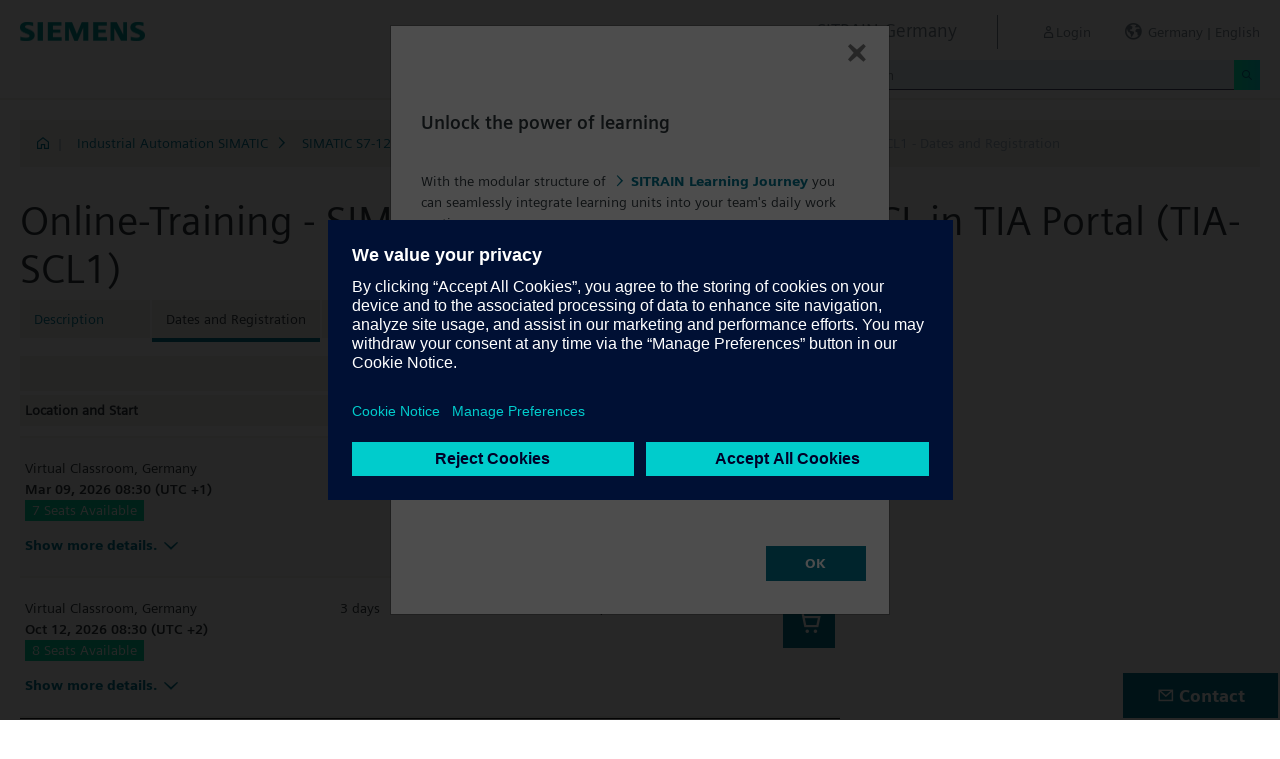

--- FILE ---
content_type: text/html;charset=UTF-8
request_url: https://www.sitrain-learning.siemens.com/DE/en/rw32690d/Online-Training-SIMATIC-Programming-1-with-SCL-in-TIA-Portal_Dates_and_Registration
body_size: 7021
content:

<!DOCTYPE html>
<html lang="en_GB">

<head>
<!-- START Newton htmlHeader.ftl -->
<meta charset="utf-8">
<meta name="viewport" content="width=device-width, initial-scale=1, shrink-to-fit=no">
<meta http-equiv="x-ua-compatible" content="ie=edge">
<meta http-equiv="Content-Type" content="text/html; charset=utf-8"/>
<meta name="author" content="" />
<meta name="robots" content="all" />
	<meta  name="DC.Title" content="Online-Training - SIMATIC Programming 1 with SCL in TIA Portal" />
	<meta  name="DC.Subject" content="Online-Training - SIMATIC Programming 1 with SCL in TIA Portal" />
	<meta  name="DC.Description.Abstract" content="The Totally Integrated Automation Portal (TIA Portal) provides the working environment for end-to-end engineering with SIMATIC STEP 7 and SIMATIC WinCC.
&lt;p&gt;Select this course if you want to program SIMATIC S7 using a high-level programming language. Using simple examples, we will show you the advantages offered by a high-level programming language. The course aims to inform participants about the basis of the language and performance scope of the Structured Control Language (SCL) development environment. During the training course, you will create your own basic SCL programs, commission, and test them. You will also be able to perform diagnostics in SCL blocks.&lt;/p&gt;
&lt;p&gt;In order to provide you with the best possible support and training in your personal learning environment (own office/home office), we have implemented selected courses as digital online trainings for you. 
We provide you with live theory lectures from our experts, which convey the course content described in the learning objectives in a practical and comprehensive manner, utilizing our virtual exercise environment for practical exercises.
In our virtual classroom, our expert is also available to you at any time during your individual practical exercises for in-depth questions and technical discussions." />
	<meta  name="description" content="The Totally Integrated Automation Portal (TIA Portal) provides the working environment for end-to-end engineering with SIMATIC STEP 7 and SIMATIC WinCC.
&lt;p&gt;Select this course if you want to program SIMATIC S7 using a high-level programming language. Using simple examples, we will show you the advantages offered by a high-level programming language. The course aims to inform participants about the basis of the language and performance scope of the Structured Control Language (SCL) development environment. During the training course, you will create your own basic SCL programs, commission, and test them. You will also be able to perform diagnostics in SCL blocks.&lt;/p&gt;
&lt;p&gt;In order to provide you with the best possible support and training in your personal learning environment (own office/home office), we have implemented selected courses as digital online trainings for you. 
We provide you with live theory lectures from our experts, which convey the course content described in the learning objectives in a practical and comprehensive manner, utilizing our virtual exercise environment for practical exercises.
In our virtual classroom, our expert is also available to you at any time during your individual practical exercises for in-depth questions and technical discussions." />
	<meta  name="keywords" content="Enriched Product Description"/>
<meta  name="DC.Language" content="en" />
<meta  name="Template" content="productPageExtd" />
<title>Online-Training - SIMATIC Programming 1 with SCL in TIA Portal (TIA-SCL1) - SITRAIN Germany, Siemens Training</title>
<meta  http-equiv="imagetoolbar" content="no" />
<meta  name="copyright" content="Copyright Siemens AG - all rights reserved" />
	<link  rel="canonical" href="https://www.sitrain-learning.siemens.com/DE/en/rw32690d/Online-Training-SIMATIC-Programming-1-with-SCL-in-TIA-Portal_Dates_and_Registration" />

<link  rel="stylesheet" type="text/css" href="/.resources/magnolia-lcg-theme/css/newton/datatables.min.css" media="screen, projection, print" />
<link  rel="stylesheet" type="text/css" href="/.resources/magnolia-lcg-theme/css/newton/bootstrap-datepicker3.standalone.min.css" media="screen, projection, print" />
<link  rel="stylesheet" type="text/css" href="/.resources/magnolia-lcg-theme/css/newton/select2.min.css" media="screen, projection, print" />
<link  rel="stylesheet" type="text/css" href="/.resources/magnolia-lcg-theme/css/newton/softdecc.css" media="screen, projection, print" />

<script src="/.resources/magnolia-lcg-theme/js/newton/jquery-3.6.0.min.js"></script>
<script src="/.resources/magnolia-lcg-theme/js/newton/bootstrap.bundle.min.js"></script>
<script src="/.resources/magnolia-lcg-theme/js/newton/datatables.min.js"></script>
<script src="/.resources/magnolia-lcg-theme/js/newton/bootstrap-autocomplete.min.js"></script>
<script src="/.resources/magnolia-lcg-theme/js/newton/bootstrap-datepicker.min.js"></script>
<script src="/.resources/magnolia-lcg-theme/js/newton/select2.full.min.js"></script>
<script src="/.resources/magnolia-lcg-theme/js/newton/softdecc.js"></script>

<!-- END Newton htmlHeader.ftl --></head>


<body>
	<div id="sdGeneralDataContainer" class="d-none"
		data-webportal='DE-PL'
		data-mainportalkey='PLG'
		data-current='/DE/en/product/chapter/44AASYT/course/QA3495S/dates.do?hash=15945aef7878613cf00467bb27cf8276'
		data-current2='/DE/en/product/chapter/44AASYT/course/QA3495S/dates.do?hash=15945aef7878613cf00467bb27cf8276'
		data-rwk='32690'
		data-tab='d'
		data-lang='en'
		data-show-toast='/PLG/ajax/getJson.do?url=/DE-PL/en/ajax/showToast.do&hash=7540a6b805a2da61830ccd2ddb063ea3'
		data-ctx-language='en'
			data-breadcrumb='Home/Industrial Automation SIMATIC/SIMATIC S7-1200/1500 in TIA Portal/SIMATIC S7 Engineering Tools in TIA Portal/TIA-SCL1 - Dates and Registration'
			data-template='productPageExtd'
				data-login='logged_out'
				data-ucountry=''
			data-ctitle='Online-Training - SIMATIC Programming 1 with SCL in TIA Portal'
			data-cnumber='DE_TIA-SCL1-EO'
			data-csegment='FCF'
			data-catname='DDEPL_ONLINE'
			data-catnamedetail='SITRAIN Germany Catalogue'
			data-searchterm=''
			data-resultcount=''
			data-facetlang='[]'
			data-facetcountry='[]'
			data-facettimefrom=''
			data-facettimeto=''
			data-facettheme='[]'
	></div>

<!-- START Newton branding.ftl -->

	<div class="fixed-top sd-search-inactive" id="sd-header">
		<div class="container-fluid sd-content-container">
			<div id="sd-header-left-div">
				<div id="sd-header-logo"><img src="/_images/newton/siemens-logo-newton.png" /></div>
			</div>
			<div id="sd-header-right-div">
				<div id="sd-header-applicationname" class="sd-header-right d-none d-md-inline-block">
					<h5>SITRAIN Germany</h5>
				</div>
				<div id="sd-header-menu" class="sd-header-right">
					<a id="sd-search-icon" class="sd-mr-30" href="#">
						<span class="sd-icon-Search"></span><span class="d-none d-lg-inline">Search</span>
					</a>
						<a id="sd-login-button" class="d-inline-block sd-mr-30" href="#" data-login-action="">
							<span class="sd-icon-User"></span><span class="d-none d-lg-inline">Login</span>
						</a>
					<a id="sd-language-region-button" class="d-inline-block" href="#">
						<span class="icon-globe"></span><span class="d-none d-lg-inline">Germany | English</span>
					</a>
				</div>
			</div>
			<div id="sd-header-search" class="row no-gutters ">
				<div class="col-12 col-md-6 offset-md-6 col-lg-4 offset-lg-8">
					<form method="post"
							action='/DE/en/search/quickSearchText/index.do'
							class="search-loading"
							id="search">
						<div id="sd-header-search-input-wrapper" class="input-group input-group-sm">
							<input type="text" class="form-control sd-site-search-input sd-autocomplete-input" name="query" placeholder="Search"
									data-autocomplete-url="/PLG/ajax/getJson.do?url=/searchAutocomplete"
									data-portal-key="DE-PL"
									autocomplete="off" />
							<div class="input-group-append sd-append-icon">
								<button class="btn btn-secondary" type="submit"><span class="sd-icon-Search"></span></button>
							</div>
						</div>
					</form>
				</div>
			</div>

		</div>
	</div>
	<div id="sd-header-spacer" class=""></div>


	<!-- Companion DASHBOARD -->
	<div id="sd-companion-dashboard" class="sd-companion-div sd-companion-close">
		<div class="container-fluid sd-content-container">
			<div class="row no-gutters">
				<div class="col-0 col-md-6 sd-companion-background sd-companion-close"></div>
				<div class="col-12 col-md-6 sd-companion-content">
					<div class="sd-companion-header">
						<button class="close sd-companion-close" type="button" aria-label="Close">
							<span class="icon-close sd-companion-close"></span>
						</button>
					</div>
					<div class="sd-companion-body">
						<h3 class="mt-0 mb-4">My Dashboard</h3>

						<div class="row">
							<div class="sd-dashboard-section col-12 col-lg-6">
								<hr class="my-1"/>
								<div class="d-flex flex-row">
									<div><div class="sd-dashboard-icon sd-dashboard-icon-mydata"><span class="sd-icon-User"></span></div></div>
									<div class="ml-3 flex-grow-1">
										<h3>My Profile</h3>
										<ul class="list-unstyled">
											<li><a  href="/DE/en/userManagement/showUserData.do?hash=2069be6db2860e1fa0ab9bbf4faa0326" class="link-arrow-right">My Data</a></li>
										</ul>
									</div>
								</div>
							</div>
							<div class="sd-dashboard-section col-12 col-lg-6">
								<hr class="my-1"/>
								<div class="d-flex flex-row">
									<div><div class="sd-dashboard-icon sd-dashboard-icon-mytraining"><span class="icon-rating"></span></div></div>
									<div class="ml-3 flex-grow-1">
										<h3>MyTraining</h3>
										<ul class="list-unstyled">
											<li><!-- START Newton myLearningLink.ftl -->
<a href="/DE/en/MyTraining?hash=5ef335f35977451215aa051c9bb9e4f9"
		class="link-arrow-right text-nowrap">My Learning</a>
<!-- END Newton myLearningLink.ftl --></li>
											<li><a href="/DE/en/userManagement/newsletter/show.do?hash=e1e8286b76a50bd8c32ca2785e368ae3" class="link-arrow-right">Newsletter</a></li>
											<li><a href="/DE/en/approval/responsible/current/list.do?hash=ea7256b11c16d0548a43a92fe3a5a507" class="link-arrow-right">My Approvals</a></li>
										</ul>
									</div>
								</div>
							</div>
							<div class="col-12 col-md-6 offset-md-6 col-lg-4 offset-lg-8 mt-4">
									<a class="btn btn-primary text-decoration-none float-right col-12 col-md-12 col-lg-9" 
										href="/oidcRedirect/?logout=https%3A%2F%2Fwww.sitrain-learning.siemens.com/oidc/endpoint/logout_response.do">Logout</a>
							</div>
						</div>

					</div>
				</div>
			</div>
		</div>
	</div>

	<!-- Companion LANGAGE/REGION -->
	<div id="sd-companion-language-region" class="sd-companion-div sd-companion-close">
		<div class="container-fluid sd-content-container">
			<div class="row no-gutters">
				<div class="col-0 col-md-6 sd-companion-background sd-companion-close"></div>
				<div class="col-12 col-md-6 sd-companion-content">
					<div class="sd-companion-header">
						<button class="close sd-companion-close" type="button" aria-label="Close">
							<span class="icon-close sd-companion-close"></span>
						</button>
					</div>
					<div class="sd-companion-body">
						<div id="sd-companion-language-region-body"></div>
						<div class="row mt-4">
							<div class="col-12 col-md-6 offset-md-6 col-lg-4 offset-lg-8 mt-5 mb-3">
								<button type="button" class="sd-companion-close btn btn-secondary w-100 d-flex">Close</button>
							</div>
						</div>
					</div>
				</div>
			</div>
		</div>
	</div>

	<div id="contact4Modal" class="d-none"><div class="main-block clearfix">
    <p>	
	<b>SITRAIN Customer Support</b><br />
	Tel.: +49 (0)911-895-7575<br />
	E-Mail: <a href="mailto:sitrain.de@siemens.com" class="email">sitrain.de@siemens.com</a><br><br>
	<a href="https://www.sitrain-learning.siemens.com/dam/jcr:78caaf14-05ce-4d6d-bbce-baafb997ad60" >Registration Guideline (PDF download)</a><br /> 
	</p>
</div></div>

<!-- END Newton branding.ftl -->
<!-- START Newton breadcrumb.ftl -->


	<div class="sd-content-cluster sd-content-cluster-white pb-0">
		<div class="container-fluid sd-content-container">
			<div class="sd-breadcrumb">
				<div>
					<a href="/DE/en/index"><span class="sd-icon-Home"></span></a>
					<span class="pl-1">|</span>
				</div>
				<ol>
						    		<li><a href="/DE/en/rw789/Industrial-Automation-SIMATIC" class="sd-bc-link">Industrial Automation SIMATIC</a></li>
						    		<li><a href="/DE/en/rw7741/SIMATIC-S7-1200-1500-in-TIA-Portal" class="sd-bc-link">SIMATIC S7-1200/1500 in TIA Portal</a></li>
						    		<li><a href="/DE/en/rw31554/SIMATIC-S7-Engineering-Tools-in-TIA-Portal" class="sd-bc-link">SIMATIC S7 Engineering Tools in TIA Portal</a></li>
									<li class="active">TIA-SCL1 - Dates and Registration</li>
			    </ol>
			</div>
		</div>
	</div>

<!-- END Newton breadcrumb.ftl -->
<!-- START Newton mainArea.ftl -->

 	<!-- START Newton mainArea:left-content -->
			<!-- START Newton columnLayoutOne.ftl -->

<!-- START Newton contentClusterColorClassInclude.ftl -->
<!-- END Newton contentClusterColorClassInclude.ftl -->	<div class="sd-content-cluster sd-content-cluster-white">
	    <div class="container-fluid sd-content-container">
	        <!-- NEWTON mainColumnParagraphsColumn1 in Newton columnLayoutOne.ftl -->
<!-- START columnLayout.ftl -->

<!-- START Newton courseDates.ftl -->

<!-- START Newton shoppingcartInclude.ftl -->


<script
	src="/.resources/magnolia-lcg-theme/js/newton/cart.js"
	id="sd-cart-js-data"
	data-sd-shopping-cart-message-url='/PLG/ajax/getJson.do?url=/DE-PL/en/cartMessage/show.do&hash=9522c6ab893adeb8a29aa79c5a7f1703'
	></script>

<div id="sd-shoppingcart-modal" class="modal fade" tabindex="-1" role="dialog" >
    <div class="modal-dialog" role="document">
        <div class="modal-content">
			<div class="modal-header">
				<h3 class="modal-title">Modal Title</h3>
				<button type="button" class="close" data-dismiss="modal" aria-label="Close"></button>
			</div>

            <div class="modal-body">INFO: Title, Body and Buttons will be filled by JS</div>
            <div class="modal-footer">
                <button id="sd-shoppingcart-modal-button-ok" class="btn btn-primary">OK</button>
                <button id="sd-shoppingcart-modal-button-yes" class="btn btn-primary">YES</button>
                <button id="sd-shoppingcart-modal-button-no" class="btn btn-secondary" data-dismiss="modal">NO</button>
                <button id="sd-shoppingcart-modal-button-cancel" class="btn btn-secondary" data-dismiss="modal">CANCEL</button>
            </div>
        </div>
    </div>
</div>
<!-- END Newton shoppingcartInclude.ftl -->

<h1>Online-Training - SIMATIC Programming 1 with SCL in TIA Portal (TIA-SCL1)</h1>
<!-- START Newton productTab.ftl -->



<ul class="sd-tab-nav row no-gutters mb-3">
		<li class=" ">
					<a class="sd-tab-link" href='/DE/en/rw32690/Online-Training-SIMATIC-Programming-1-with-SCL-in-TIA-Portal'>Description</a>
		</li>
		<li class=" active">
				<span>Dates and Registration</span>
		</li>
		<li class=" ">
					<a class="sd-tab-link" href='/DE/en/rw32690o/Online-Training-SIMATIC-Programming-1-with-SCL-in-TIA-Portal_Quotation'>Quotation</a>
		</li>
		<li class=" ">
					<a class="sd-tab-link" href='/DE/en/rw32690l/Online-Training-SIMATIC-Programming-1-with-SCL-in-TIA-Portal_Learning_Path'>Learning Path</a>
		</li>
</ul>
<!-- END Newton productTab.ftl --><!-- START Newton courseDatesTable.ftl -->

<div class="row mt-3">
	<div class="col-12 col-lg-8">
		<div class="sd-dataTable-wrapper sd-dataTable-auto-init">
			<div class="sd-tablesorter-wrapper">
				<div class="dropdown">
Order by:					<a href="#" class="text-decoration-none font-weight-bold my-2 mx-2 d-inline-block" data-toggle="dropdown" aria-haspopup="true" aria-expanded="false">
						<span class="sd-tablesorter-text">
Location						</span>
						<span class="icon-arrow-down-large pl-2"></span>
					</a>
					<div class="dropdown-menu dropdown-menu-right sd-courseDatesTableSortDropdown">
						<a class="dropdown-item active" href="#" data-sort-column="0">Location</a>
						<a class="dropdown-item" href="#" data-sort-column="1" sd-initial-sort>Start</a>
						<a class="dropdown-item" href="#" data-sort-column="2">Duration</a>
						<a class="dropdown-item" href="#" data-sort-column="3">Language</a>
									<a class="dropdown-item" href="#" data-sort-column="4">Price plus Tax</a>
					</div>
				</div>
			</div>
			<table class="sd-dataTable dataTable w-100" data-sd-childrow-url-prefix="/PLG/ajax/getAjax.do?url=/DE-PL/en/ajax/get/ajax/courseFullInfo.do&hash=c1d785a7ec5298fa3abbbd0082b4d803">
				<thead>
					<tr class="d-none d-lg-table-row">
						<th>Location and Start</th>
						<th class="d-none">Start</th>
						<th class="d-none d-lg-table-cell">Duration</th>
						<th class="d-none d-lg-table-cell">Language</th>
									<th class="d-none d-lg-table-cell">Price plus Tax</th>
									<th class="d-none d-md-table-cell d-lg-none">Fee</th>
						<th width="60"></th>
					</tr>
				</thead>
				<tbody>
						<tr data-sd-childrow-querystring="activityID=QJREQXD">
							<td data-order="Virtual Classroom">
								<div>
									Virtual Classroom, 
<span title="Germany">Germany</span>								</div>
								<div class="font-weight-bold text-nowrap container ml-0">
									<div class="row">
										<div class="column">
											<span class="pr-2">Mar 09, 2026 08:30 (UTC +1)</span>
											<div class="d-block d-md-none"></div>
										</div>
									</div>
								</div>
										<div class="col-lg col-md pl-0">
											<div class="container">
												<div class="row">
													<span class="sd-freeseats-text sd-freeseats-green mr-4">7 Seats Available</span>
												</div>
											</div>
										</div>
<!--									</div>
								</div> -->
								<div class="d-block d-lg-none">
									<span>3 days</span>
									<span class="pl-5"><span title="English">en</span></span>
								</div>
											<div class="d-block d-md-none">
												<span>Price plus Tax</span>
												<span class="ml-3">
1,860 EUR												</span>
											</div>		
								<div class="mt-3">
									<a href="#" class="sd-childrow-toggle">Show more details.<span class="icon-sd-childrow-toggle"></span></a>
								</div>

							</td>
							<td class="d-none" data-order="20260309083000"></td>
							<td class="d-none d-lg-table-cell" data-order="3">
3 days							</td>
							<td class="d-none d-lg-table-cell" data-order="EN">
<span title="English">en</span>							</td>
										<td class="d-none d-lg-table-cell" data-order="1860">
1,860 EUR									</td>
									<td class="d-none d-md-table-cell d-lg-none">
										<div class="text-nowrap">
											<span>Price plus Tax</span>
											<span class="ml-3">
1,860 EUR											</span>
										</div>
									</td>
							<td class="text-right  maxWidth60"  >
<button class='btn  maybook btn-primary sd-shopping-cart-button' title='Start booking'  data-msg='true' data-url='/DE/en/product/44AASYT/activity/QJREQXD/choose.do?hash=f030111f2934a62f2b81f69b684787fb' data-type='course' data-cid='QA3495S' data-chosenId='QJREQXD' data-mindex='0' data-catid='44AAAAN' ><span class='sd-icon-Shopping-cart'></span></button>							</td>
						</tr>
						<tr data-sd-childrow-querystring="activityID=QJRUK2H">
							<td data-order="Virtual Classroom">
								<div>
									Virtual Classroom, 
<span title="Germany">Germany</span>								</div>
								<div class="font-weight-bold text-nowrap container ml-0">
									<div class="row">
										<div class="column">
											<span class="pr-2">Oct 12, 2026 08:30 (UTC +2)</span>
											<div class="d-block d-md-none"></div>
										</div>
									</div>
								</div>
										<div class="col-lg col-md pl-0">
											<div class="container">
												<div class="row">
													<span class="sd-freeseats-text sd-freeseats-green mr-4">8 Seats Available</span>
												</div>
											</div>
										</div>
<!--									</div>
								</div> -->
								<div class="d-block d-lg-none">
									<span>3 days</span>
									<span class="pl-5"><span title="English">en</span></span>
								</div>
											<div class="d-block d-md-none">
												<span>Price plus Tax</span>
												<span class="ml-3">
1,860 EUR												</span>
											</div>		
								<div class="mt-3">
									<a href="#" class="sd-childrow-toggle">Show more details.<span class="icon-sd-childrow-toggle"></span></a>
								</div>

							</td>
							<td class="d-none" data-order="20261012083000"></td>
							<td class="d-none d-lg-table-cell" data-order="3">
3 days							</td>
							<td class="d-none d-lg-table-cell" data-order="EN">
<span title="English">en</span>							</td>
										<td class="d-none d-lg-table-cell" data-order="1860">
1,860 EUR									</td>
									<td class="d-none d-md-table-cell d-lg-none">
										<div class="text-nowrap">
											<span>Price plus Tax</span>
											<span class="ml-3">
1,860 EUR											</span>
										</div>
									</td>
							<td class="text-right  maxWidth60"  >
<button class='btn  maybook btn-primary sd-shopping-cart-button' title='Start booking'  data-msg='true' data-url='/DE/en/product/44AASYT/activity/QJRUK2H/choose.do?hash=b9d940d22f21bdaaba7554f11830dffc' data-type='course' data-cid='QA3495S' data-chosenId='QJRUK2H' data-mindex='0' data-catid='44AAAAN' ><span class='sd-icon-Shopping-cart'></span></button>							</td>
						</tr>
				</tbody>
			</table>
		</div>
	</div>
</div>
<!-- END Newton courseDatesTable.ftl -->
		<h3 class="mt-3">Didn&#39;t find a suitable date?</h3>
		<span class="d-block">You will receive a notification as soon as new course events are available.</span>
		<a class="btn btn-primary mr-auto mt-2" title="Send a notification for new course events"
			href="/DE/en/booking/requestlist/course/QA3495S/44AASYT/confirm.do?hash=fca0854b048e876590dd9cb7546a8b5d">
			Activate notification service</a>
<!-- END Newton courseDates.ftl -->
<!-- END columnLayout.ftl -->	    </div>
	</div>
<!-- END Newton columnLayoutOne.ftl -->	<!-- END Newton mainArea:left-content -->

	<!-- START Newton mainArea:mainRightColumn -->
	<div class="sd-content-cluster sd-content-cluster-white">
        <div class="container-fluid sd-content-container">
<!-- START rightColumn.ftl -->

<!-- START Newton feedback.ftl -->
<!-- START Newton stars.ftl -->

	<div id="sd-courseDescription-rating-source" class="d-none">
		<div class="sd-content-cluster sd-content-cluster-light mb-4"><!-- extra opening of sd-content-cluster for rating -->
			<div class="container-fluid sd-content-container"><!-- extra opening of sd-content-container for rating -->
				<div class="row">
					<div class="col-12 col-lg-8">
						<div class="sd-courseDescription-element pt-0">
							<h3>Participant feedback</h3>
							<p>We ask the participants in our training to evaluate it on a set of criteria. Their average feedback on the “overall satisfaction” we publish for your information.</p>
							<div>
								<span>
									<img src="/_images/newton/stars/star_full.gif" alt="full star" /><img src="/_images/newton/stars/star_full.gif" alt="full star" /><img src="/_images/newton/stars/star_full.gif" alt="full star" /><img src="/_images/newton/stars/star_full.gif" alt="full star" /><img src="/_images/newton/stars/star_full.gif" alt="full star" />
									
									
								</span>
								<span class="pl-2 text-muted">
(4.7 of 5 for 7 ratings)								</span>
							</div>
						</div>
					</div>
				</div>
			</div><!-- extra closing of sd-content-container for rating -->
		</div><!-- extra closing of sd-content-cluster for rating -->
	</div>

<!-- END Newton stars.ftl --><!-- END Newton feedback.ftl --><!-- END rightColumn.ftl -->
<!-- START Newton textImage.ftl -->








		<div class="row sd-textimage sd-paragraph-padding">
			<!-- imageLocation: left, mediaSize: person -->





					<div class="sd-textimage-imagewrapper col-4 col-md-2 col-lg-1">

						<img  src="/dam/jcr:350f07e1-2aef-4f67-875d-9a96ba09227e/quotes-one-side-white_original.png" alt="Image " class="w-100" />
					</div>


			<div class="w-100 d-none"></div>

			<div class="sd-textimage-textwrapper col-8 col-md-10 col-lg-7 mt-0">
				<div class="mb-4">
							<h3>The online training for this course was a very good way to not stop and learn new functions, under the current conditions.&rdquo;</h3>

<p>Benjamin Schwarz, technician</p>

				</div>

			</div>
		</div>



<!-- END Newton textImage.ftl -->
    	</div>
    </div>
	<!-- END Newton mainArea:mainRightColumn -->

<!-- END Newton mainArea.ftl -->
<!-- START Newton footer.ftl -->
	<!-- PAGE TOOL -->
	<div id="sd-floating-page-tool">
<!-- START Newton helperBar.ftl -->




	<a
			data-ste-action="tools.contact"
			href="#"
			class="d-block d-md-inline-block 
				 btn-primary btn btn-lg sd-floating-button  
				sd-general-modal-trigger "
			title="Contact"
			data-sd-modal-body-id="contact4Modal">
		<span class="sd-icon-Email sd-icon-Email-padding"></span><span class="sd-page-tool-item-text">
			Contact
		</span>
	</a>
<!-- END Newton helperBar.ftl -->	</div>

<!-- FOOTER -->
<footer id="sd-footer">
	<div class="container-fluid sd-content-container ">
		<div class="row mb-3">
			<div class="col-md-8 col-lg-10">
				<div id="sd-footer-page-tool">
<!-- START Newton helperBar.ftl -->




	<a
			data-ste-action="tools.notepad"
			href="/DE/en/notepad/course/QA3495S/L0RFL2VuL3Byb2R1Y3QvY2hhcHRlci80NEFBU1lUL2NvdXJzZS9RQTM0OTVTL2RhdGVzLmRv/add.do?hash=a998e508e86b5520be8d58ca7155b567"
			class="d-flex align-items-center d-md-inline-block sd-page-tool-item sd-floating-icon-width"
			title="Adds product to the notepad" >
		<span class="sd-icon-Favorite sd-floating-icon-width"></span><span class="sd-page-tool-item-text">
			Adds product to the notepad
		</span>
	</a><a
			data-ste-action="tools.sharemail"
			href="mailto:?subject=Visit%20this%20website&body=I%20found%20this%20website%20and%20thought%20you%20might%20like%20it%3A%20%3Chttps%3A%2F%2Fwww.sitrain-learning.siemens.com%2FDE%2Fen%2Frw32690d%2FOnline-Training-SIMATIC-Programming-1-with-SCL-in-TIA-Portal_Dates_and_Registration%3E"
			class="d-flex align-items-center d-md-inline-block sd-page-tool-item sd-floating-icon-width"
			title="Recommend this page" >
		<span class="sd-icon-Share sd-floating-icon-width"></span><span class="sd-page-tool-item-text">
			Recommend this page
		</span>
	</a><a
			data-ste-action="tools.pdf" target="_blank"
			href="https://www.sitrain-learning.siemens.com/DE/en/product/chapter/44AASYT/course/QA3495S/pdf.do?hash=9c8749210999b0ae830ed998411607a5"
			class="d-flex align-items-center d-md-inline-block sd-page-tool-item sd-floating-icon-width"
			title="Product description as pdf file for download">
		<span class="sd-icon-Document-PDF sd-floating-icon-width"></span><span class="sd-page-tool-item-text">
			 Product description as pdf file for download
		</span>
	</a>

<!-- END Newton helperBar.ftl -->				</div>
			</div>
			<div class="col-md-4 col-lg-2">
				<div id="sd-footer-social" class="font-weight-bold">
					<a href="https://x.com/siemens" target="_blank"><span class="sd-icon-X"></span></a>
					<a href="https://www.linkedin.com/company/siemens" target="_blank"><span class="sd-icon-Linkedin"></span></a>
					<a href="https://www.facebook.com/Siemens" target="_blank"><span class="sd-icon-Facebook"></span></a>
					<a href="https://www.youtube.com/user/Siemens" target="_blank"><span class="sd-icon-YouTube"></span></a>
					<a href="https://www.instagram.com/siemens/" target="_blank"><span class="sd-icon-Instagram"></span></a>
				</div>
				<div class="d-md-none mt-1">
					<a
						data-ste-action="tools.contact"
						href="#"
						class="btn btn-lg btn-thirdly sd-general-modal-trigger"
						title="Contact"
						data-sd-modal-body-id="contact4Modal">
						Contact
					</a>
				</div>
			</div>
			
			<div class="col-md-8 col-lg-10">
				<div id="sd-footer-general">
					<a href="https://www.siemens.com" class="mr-5 d-block d-md-inline" target="_blank">© Siemens AG 1996 - 2025</a>
<a href="https://www.siemens.com/global/en/general/legal.html" class="mr-5 d-block d-md-inline" target="_blank">Corporate Information</a>
<a href="https://www.siemens.com/global/en/general/privacy-notice.html" class="mr-5 d-block d-md-inline" target="_blank">Privacy Notice</a>
<a href="https://www.siemens.com/global/en/general/cookie-notice.html" class="mr-5 d-block d-md-inline" target="_blank">Cookie Notice</a>
<a href="https://www.siemens.com/global/en/general/terms-of-use.html" class="mr-5 d-block d-md-inline" target="_blank">Terms of use</a>
<a href="https://www.siemens.com/global/en/general/digital-id.html" class="mr-5 d-block d-md-inline" target="_blank">Digital ID</a>
<a href="https://www.sitrain-learning.siemens.com/DE/en/agb/DDEPL/html.do" class="mr-5 d-block d-md-inline" target="_blank">SITRAIN T&C</a>
				</div>
			</div>
			<div class="d-none d-md-block col-md-4 col-lg-2">
				<a
					data-ste-action="tools.contact"
					href="#"
					class="btn btn-lg btn-thirdly text-center sd-general-modal-trigger"
					title="Contact"
					data-sd-modal-body-id="contact4Modal">
					Contact
					<span class="sd-icon-Email ml-2"></span>
				</a>
			</div>
		</div>
	</div>
</footer>


	<!-- GENERAL MODAL -->
<!-- START Newton sdGeneralModal.ftl -->

<div class="modal fade" id="sd-general-modal" tabindex="-1" role="dialog" >
	<div class="modal-dialog" role="document">
		<div class="modal-content">
			<div class="modal-header">
				<h3 class="modal-title">Modal-Title</h3>
				<button type="button" class="close" data-dismiss="modal" aria-label="Close"></button>
			</div>
			<div class="modal-body text-break">Modal-Body</div>
			<div class="modal-footer">
				<button class="btn btn-primary" data-dismiss="modal">OK</button>
			</div>
		</div>
	</div>
</div>
<!-- END Newton sdGeneralModal.ftl -->
<!-- END Newton footer.ftl -->

	    <script src="/.resources/magnolia-lcg-theme/js/ote_data.js"></script>
<script src="https://w3.siemens.com/ote/ote_config.js"></script>
<script src="https://w3.siemens.com/osspad3/ote/sitrain/ote.js"></script>

    
    	<script src="//assets.adobedtm.com/5dfc7d97c6fb/b88cd31b2f12/launch-6e75e767cde9.min.js" async></script>
</body>
</html>